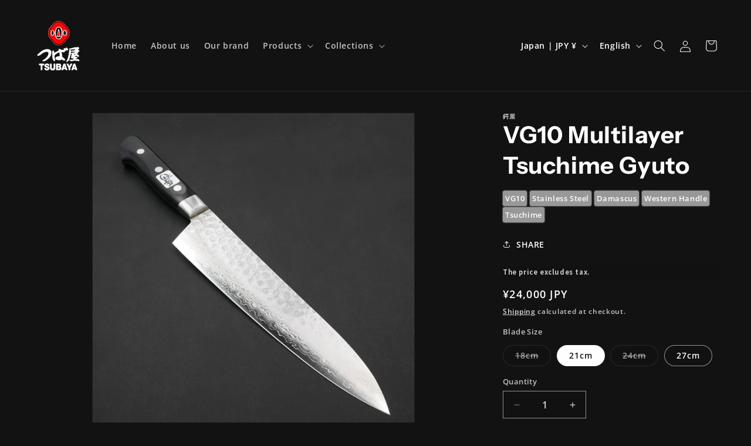

--- FILE ---
content_type: text/css
request_url: https://tsubaya.jp/cdn/shop/t/31/assets/product-display-tags.css?v=49652271440707690351715990361
body_size: -744
content:
.ShowTags {
  padding: 4px;
  color: #ffffff;
  background: #999999;
  box-shadow: 0 0 2px #dddddd;
  border-radius: 3px;
  font-size: 13px;
  display: inline;
}

.LinkTags:link,
:visited,
:hover,
:active,
:focus {
  color: #ffffff;
  text-decoration: none;
}
